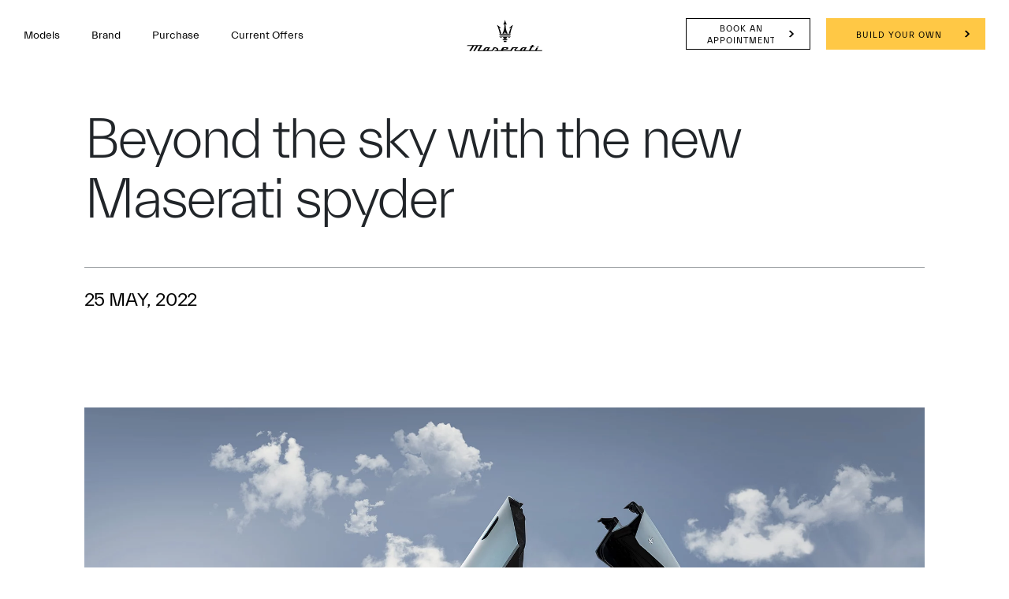

--- FILE ---
content_type: application/javascript;charset=UTF-8
request_url: https://wtl.maserati.com/wtl/countryStateProvDealers.jsp?countryCodes=166&zip=undefined&callback=jQuery220043609072345122724_1768748073446&_=1768748073447
body_size: 490
content:
jQuery220043609072345122724_1768748073446([{"dealerList":[{"zip":"159100","country":"166","code":"70234","address":"30 LENG KEE ROAD","vendita":true,"lng":"+103.810200","city":"SINGAPORE","chatEnabled":false,"url":"https://www.maserati.com/sg/en","chatDealer":false,"assistenza":true,"eCommerceEnabled":false,"phone":"+65 64722236","emailAddr":"enquiries@tridenteautomobili.com.sg","name":"TRIDENTE AUTOMOBILI PTE LTD","fax":"+65 64722928","lat":"+01.291700","selected":false,"RemoteTD":false}],"descr":"Singapore","stateProvList":[],"code":"166","orderCountryDealer":"0"}]);